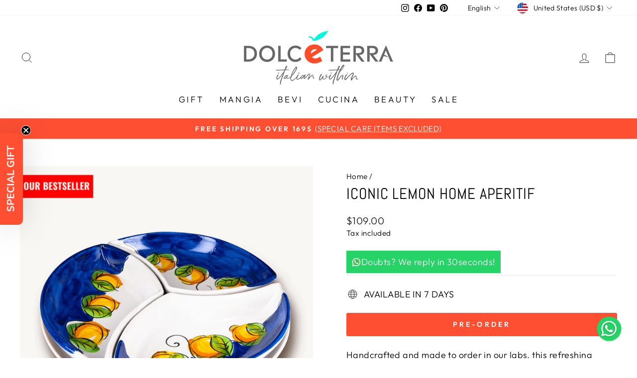

--- FILE ---
content_type: text/javascript
request_url: https://cdn.textyess.com/textyess-widget-components/p-e541d3fd.js
body_size: 4106
content:
const t="textyess-widget-components";let n;let e;let s=false;let o=false;const l=(t,n="")=>{{return()=>{}}};const c=(t,n)=>{{return()=>{}}};const i="{visibility:hidden}.hydrated{visibility:inherit}";const f={};const r="http://www.w3.org/2000/svg";const u="http://www.w3.org/1999/xhtml";const a=t=>t!=null;const d=t=>{t=typeof t;return t==="object"||t==="function"};function h(t){var n,e,s;return(s=(e=(n=t.head)===null||n===void 0?void 0:n.querySelector('meta[name="csp-nonce"]'))===null||e===void 0?void 0:e.getAttribute("content"))!==null&&s!==void 0?s:undefined}const y=(t,n,...e)=>{let s=null;let o=false;let l=false;const c=[];const i=n=>{for(let e=0;e<n.length;e++){s=n[e];if(Array.isArray(s)){i(s)}else if(s!=null&&typeof s!=="boolean"){if(o=typeof t!=="function"&&!d(s)){s=String(s)}if(o&&l){c[c.length-1].t+=s}else{c.push(o?p(null,s):s)}l=o}}};i(e);const f=p(t,null);f.o=n;if(c.length>0){f.l=c}return f};const p=(t,n)=>{const e={i:0,u:t,t:n,h:null,l:null};{e.o=null}return e};const v={};const m=t=>t&&t.u===v;const w=(t,n)=>{if(t!=null&&!d(t)){if(n&1){return String(t)}return t}return t};const $=(t,n,e)=>{const s=at.ce(n,e);t.dispatchEvent(s);return s};const b=new WeakMap;const g=(t,n,e)=>{let s=ft.get(t);if(ht&&e){s=s||new CSSStyleSheet;if(typeof s==="string"){s=n}else{s.replaceSync(n)}}else{s=n}ft.set(t,s)};const S=(t,n,e)=>{var s;const o=O(n);const l=ft.get(o);t=t.nodeType===11?t:ut;if(l){if(typeof l==="string"){t=t.head||t;let n=b.get(t);let e;if(!n){b.set(t,n=new Set)}if(!n.has(o)){{e=ut.createElement("style");e.innerHTML=l;const n=(s=at.p)!==null&&s!==void 0?s:h(ut);if(n!=null){e.setAttribute("nonce",n)}t.insertBefore(e,t.querySelector("link"))}if(n){n.add(o)}}}else if(!t.adoptedStyleSheets.includes(l)){t.adoptedStyleSheets=[...t.adoptedStyleSheets,l]}}return o};const j=t=>{const n=t.v;const e=t.m;const s=n.i;const o=l("attachStyles",n.$);const c=S(e.shadowRoot?e.shadowRoot:e.getRootNode(),n);if(s&10){e["s-sc"]=c;e.classList.add(c+"-h")}o()};const O=(t,n)=>"sc-"+t.$;const k=(t,n,e,s,o,l)=>{if(e!==s){let c=ot(t,n);n.toLowerCase();{const i=d(s);if((c||i&&s!==null)&&!o){try{if(!t.tagName.includes("-")){const o=s==null?"":s;if(n==="list"){c=false}else if(e==null||t[n]!=o){t[n]=o}}else{t[n]=s}}catch(t){}}if(s==null||s===false){if(s!==false||t.getAttribute(n)===""){{t.removeAttribute(n)}}}else if((!c||l&4||o)&&!i){s=s===true?"":s;{t.setAttribute(n,s)}}}}};const M=(t,n,e,s)=>{const o=n.h.nodeType===11&&n.h.host?n.h.host:n.h;const l=t&&t.o||f;const c=n.o||f;{for(s in l){if(!(s in c)){k(o,s,l[s],undefined,e,n.i)}}}for(s in c){k(o,s,l[s],c[s],e,n.i)}};const C=(t,e,o,l)=>{const c=e.l[o];let i=0;let f;let d;if(c.t!==null){f=c.h=ut.createTextNode(c.t)}else{if(!s){s=c.u==="svg"}f=c.h=ut.createElementNS(s?r:u,c.u);if(s&&c.u==="foreignObject"){s=false}{M(null,c,s)}if(a(n)&&f["s-si"]!==n){f.classList.add(f["s-si"]=n)}if(c.l){for(i=0;i<c.l.length;++i){d=C(t,c,i);if(d){f.appendChild(d)}}}{if(c.u==="svg"){s=false}else if(f.tagName==="foreignObject"){s=true}}}return f};const x=(t,n,s,o,l,c)=>{let i=t;let f;if(i.shadowRoot&&i.tagName===e){i=i.shadowRoot}for(;l<=c;++l){if(o[l]){f=C(null,s,l);if(f){o[l].h=f;i.insertBefore(f,n)}}}};const P=(t,n,e)=>{for(let s=n;s<=e;++s){const n=t[s];if(n){const t=n.h;if(t){t.remove()}}}};const U=(t,n,e,s)=>{let o=0;let l=0;let c=n.length-1;let i=n[0];let f=n[c];let r=s.length-1;let u=s[0];let a=s[r];let d;while(o<=c&&l<=r){if(i==null){i=n[++o]}else if(f==null){f=n[--c]}else if(u==null){u=s[++l]}else if(a==null){a=s[--r]}else if(A(i,u)){E(i,u);i=n[++o];u=s[++l]}else if(A(f,a)){E(f,a);f=n[--c];a=s[--r]}else if(A(i,a)){E(i,a);t.insertBefore(i.h,f.h.nextSibling);i=n[++o];a=s[--r]}else if(A(f,u)){E(f,u);t.insertBefore(f.h,i.h);f=n[--c];u=s[++l]}else{{d=C(n&&n[l],e,l);u=s[++l]}if(d){{i.h.parentNode.insertBefore(d,i.h)}}}}if(o>c){x(t,s[r+1]==null?null:s[r+1].h,e,s,l,r)}else if(l>r){P(n,o,c)}};const A=(t,n)=>{if(t.u===n.u){return true}return false};const E=(t,n)=>{const e=n.h=t.h;const o=t.l;const l=n.l;const c=n.u;const i=n.t;if(i===null){{s=c==="svg"?true:c==="foreignObject"?false:s}{{M(t,n,s)}}if(o!==null&&l!==null){U(e,o,n,l)}else if(l!==null){if(t.t!==null){e.textContent=""}x(e,null,n,l,0,l.length-1)}else if(o!==null){P(o,0,o.length-1)}if(s&&c==="svg"){s=false}}else if(t.t!==i){e.data=i}};const N=(t,s,o=false)=>{const l=t.m;const c=t.S||p(null,null);const i=m(s)?s:y(null,null,s);e=l.tagName;if(o&&i.o){for(const t of Object.keys(i.o)){if(l.hasAttribute(t)&&!["key","ref","style","class"].includes(t)){i.o[t]=l[t]}}}i.u=null;i.i|=4;t.S=i;i.h=c.h=l.shadowRoot||l;{n=l["s-sc"]}E(c,i)};const T=(t,n)=>{if(n&&!t.j&&n["s-p"]){n["s-p"].push(new Promise((n=>t.j=n)))}};const L=(t,n)=>{{t.i|=16}if(t.i&4){t.i|=512;return}T(t,t.O);const e=()=>R(t,n);return bt(e)};const R=(t,n)=>{const e=l("scheduleUpdate",t.v.$);const s=t.k;let o;e();return W(o,(()=>F(t,s,n)))};const W=(t,n)=>q(t)?t.then(n):n();const q=t=>t instanceof Promise||t&&t.then&&typeof t.then==="function";const F=async(t,n,e)=>{var s;const o=t.m;const c=l("update",t.v.$);const i=o["s-rc"];if(e){j(t)}const f=l("render",t.v.$);{H(t,n,o,e)}if(i){i.map((t=>t()));o["s-rc"]=undefined}f();c();{const n=(s=o["s-p"])!==null&&s!==void 0?s:[];const e=()=>I(t);if(n.length===0){e()}else{Promise.all(n).then(e);t.i|=4;n.length=0}}};const H=(t,n,e,s)=>{try{n=n.render();{t.i&=~16}{t.i|=2}{{{N(t,n,s)}}}}catch(n){lt(n,t.m)}return null};const I=t=>{const n=t.v.$;const e=t.m;const s=l("postUpdate",n);const o=t.O;if(!(t.i&64)){t.i|=64;{_(e)}s();{t.M(e);if(!o){V()}}}else{s()}{if(t.j){t.j();t.j=undefined}if(t.i&512){$t((()=>L(t,false)))}t.i&=~(4|512)}};const V=n=>{{_(ut.documentElement)}$t((()=>$(rt,"appload",{detail:{namespace:t}})))};const _=t=>t.classList.add("hydrated");const z=(t,n)=>nt(t).C.get(n);const B=(t,n,e,s)=>{const o=nt(t);const l=o.C.get(n);const c=o.i;const i=o.k;e=w(e,s.P[n][0]);const f=Number.isNaN(l)&&Number.isNaN(e);const r=e!==l&&!f;if((!(c&8)||l===undefined)&&r){o.C.set(n,e);if(i){if((c&(2|16))===2){L(o,false)}}}};const D=(t,n,e)=>{var s;if(n.P){const o=Object.entries(n.P);const l=t.prototype;o.map((([t,[s]])=>{if(s&31||e&2&&s&32){Object.defineProperty(l,t,{get(){return z(this,t)},set(e){B(this,t,e,n)},configurable:true,enumerable:true})}}));if(e&1){const e=new Map;l.attributeChangedCallback=function(t,s,o){at.jmp((()=>{const c=e.get(t);if(this.hasOwnProperty(c)){o=this[c];delete this[c]}else if(l.hasOwnProperty(c)&&typeof this[c]==="number"&&this[c]==o){return}else if(c==null){const e=nt(this);const l=e===null||e===void 0?void 0:e.i;if(!(l&8)&&l&128&&o!==s){const l=e.k;const c=n.U[t];c===null||c===void 0?void 0:c.forEach((n=>{if(l[n]!=null){l[n].call(l,o,s,t)}}))}return}this[c]=o===null&&typeof this[c]==="boolean"?false:o}))};t.observedAttributes=Array.from(new Set([...Object.keys((s=n.U)!==null&&s!==void 0?s:{}),...o.filter((([t,n])=>n[0]&15)).map((([t,n])=>{const s=n[1]||t;e.set(s,t);return s}))]))}}return t};const G=async(t,n,e,s,o)=>{if((n.i&32)===0){n.i|=32;{o=it(e);if(o.then){const t=c();o=await o;t()}if(!o.isProxied){D(o,e,2);o.isProxied=true}const t=l("createInstance",e.$);{n.i|=8}try{new o(n)}catch(t){lt(t)}{n.i&=~8}t()}if(o.style){let t=o.style;const n=O(e);if(!ft.has(n)){const s=l("registerStyles",e.$);g(n,t,!!(e.i&1));s()}}}const i=n.O;const f=()=>L(n,true);if(i&&i["s-rc"]){i["s-rc"].push(f)}else{f()}};const J=t=>{};const K=t=>{if((at.i&1)===0){const n=nt(t);const e=n.v;const s=l("connectedCallback",e.$);if(!(n.i&1)){n.i|=1;{let e=t;while(e=e.parentNode||e.host){if(e["s-p"]){T(n,n.O=e);break}}}if(e.P){Object.entries(e.P).map((([n,[e]])=>{if(e&31&&t.hasOwnProperty(n)){const e=t[n];delete t[n];t[n]=e}}))}{G(t,n,e)}}else{if(n===null||n===void 0?void 0:n.k);else if(n===null||n===void 0?void 0:n.A){n.A.then((()=>J()))}}s()}};const Q=t=>{};const X=async t=>{if((at.i&1)===0){const n=nt(t);if(n===null||n===void 0?void 0:n.k);else if(n===null||n===void 0?void 0:n.A){n.A.then((()=>Q()))}}};const Y=(t,n={})=>{var e;const s=l();const o=[];const c=n.exclude||[];const f=rt.customElements;const r=ut.head;const u=r.querySelector("meta[charset]");const a=ut.createElement("style");const d=[];let y;let p=true;Object.assign(at,n);at.N=new URL(n.resourcesUrl||"./",ut.baseURI).href;t.map((t=>{t[1].map((n=>{const e={i:n[0],$:n[1],P:n[2],T:n[3]};{e.P=n[2]}const s=e.$;const l=class extends HTMLElement{constructor(t){super(t);t=this;st(t,e);if(e.i&1){{{t.attachShadow({mode:"open"})}}}}connectedCallback(){if(y){clearTimeout(y);y=null}if(p){d.push(this)}else{at.jmp((()=>K(this)))}}disconnectedCallback(){at.jmp((()=>X(this)))}componentOnReady(){return nt(this).A}};e.L=t[0];if(!c.includes(s)&&!f.get(s)){o.push(s);f.define(s,D(l,e,1))}}))}));{a.innerHTML=o+i;a.setAttribute("data-styles","");const t=(e=at.p)!==null&&e!==void 0?e:h(ut);if(t!=null){a.setAttribute("nonce",t)}r.insertBefore(a,u?u.nextSibling:r.firstChild)}p=false;if(d.length){d.map((t=>t.connectedCallback()))}else{{at.jmp((()=>y=setTimeout(V,30)))}}s()};const Z=t=>at.p=t;const tt=new WeakMap;const nt=t=>tt.get(t);const et=(t,n)=>tt.set(n.k=t,n);const st=(t,n)=>{const e={i:0,m:t,v:n,C:new Map};{e.A=new Promise((t=>e.M=t));t["s-p"]=[];t["s-rc"]=[]}return tt.set(t,e)};const ot=(t,n)=>n in t;const lt=(t,n)=>(0,console.error)(t,n);const ct=new Map;const it=(t,n,e)=>{const s=t.$.replace(/-/g,"_");const o=t.L;const l=ct.get(o);if(l){return l[s]}
/*!__STENCIL_STATIC_IMPORT_SWITCH__*/return import(`./${o}.entry.js${""}`).then((t=>{{ct.set(o,t)}return t[s]}),lt)};const ft=new Map;const rt=typeof window!=="undefined"?window:{};const ut=rt.document||{head:{}};const at={i:0,N:"",jmp:t=>t(),raf:t=>requestAnimationFrame(t),ael:(t,n,e,s)=>t.addEventListener(n,e,s),rel:(t,n,e,s)=>t.removeEventListener(n,e,s),ce:(t,n)=>new CustomEvent(t,n)};const dt=t=>Promise.resolve(t);const ht=(()=>{try{new CSSStyleSheet;return typeof(new CSSStyleSheet).replaceSync==="function"}catch(t){}return false})();const yt=[];const pt=[];const vt=(t,n)=>e=>{t.push(e);if(!o){o=true;if(n&&at.i&4){$t(wt)}else{at.raf(wt)}}};const mt=t=>{for(let n=0;n<t.length;n++){try{t[n](performance.now())}catch(t){lt(t)}}t.length=0};const wt=()=>{mt(yt);{mt(pt);if(o=yt.length>0){at.raf(wt)}}};const $t=t=>dt().then(t);const bt=vt(pt,true);export{Y as b,y as h,dt as p,et as r,Z as s};
//# sourceMappingURL=p-e541d3fd.js.map